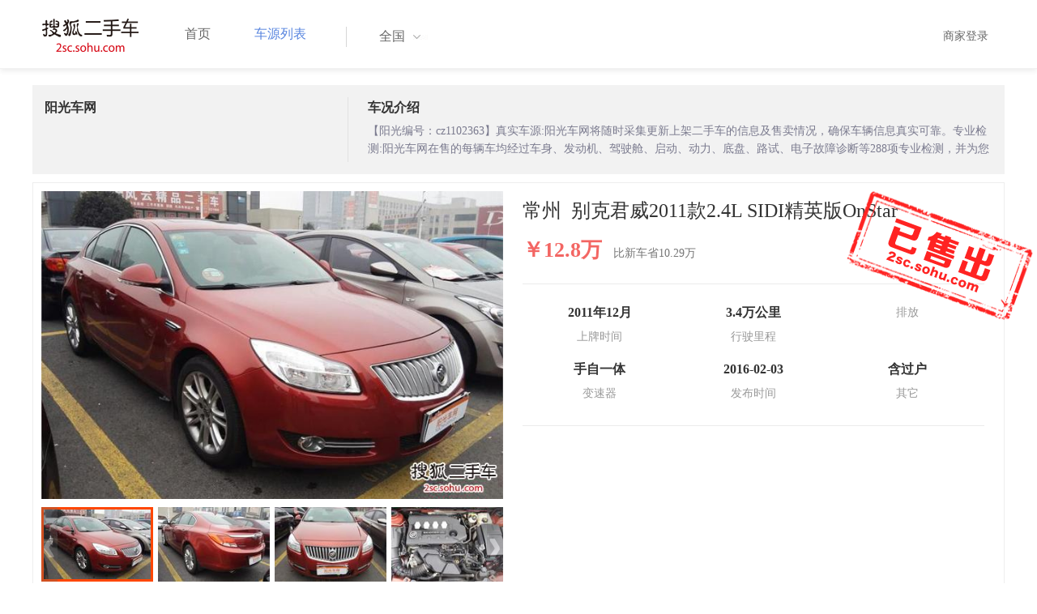

--- FILE ---
content_type: text/html;charset=UTF-8
request_url: http://2sc.sohu.com/js-changzhou/buycar/carinfo_sohu_1900443.shtml
body_size: 33652
content:
<!DOCTYPE html PUBLIC "-//W3C//DTD XHTML 1.0 Transitional//EN" "http://www.w3.org/TR/xhtml1/DTD/xhtml1-transitional.dtd">
<html>
<head>
    <meta http-equiv="Content-Type" content="text/html; charset=UTF-8">
    <title>郑州二手别克GL8 Avenir2020款六座贤礼版 42.2万元 6629066_郑州鑫方圆二手车_搜狐二手车</title>
    <meta name="keywords"
          content="郑州二手别克GL8 Avenir2020款六座贤礼版，二手 别克，二手 别克GL8 Avenir ，郑州二手车，搜狐二手车"/>
    <meta name="description"
          content="别克GL8 Avenir别克GL8 Avenir2020款六座贤礼版 ， "/>
    <link rel="shortcut icon" type="image/x-icon" href="/favicon.ico">
    <link rel="stylesheet" type="text/css"
          href="//m3.auto.itc.cn/car/theme/2sc/20150302/style/cardetail/carinfo_boots201706291712.css">
    <link rel="stylesheet" type="text/css"
          href="//m3.auto.itc.cn/car/theme/2sc/20150302/style/cardetail/cardetail170912.css">
    <script type="text/javascript" src="//m3.auto.itc.cn/car/theme/2sc/20150302/js/jquery-1.11.2.js"></script>
    <script type="text/javascript" src="//m3.auto.itc.cn/car/theme/2sc/20150302/js/jquery-ui.min.js"></script>
    <script type="text/javascript" src="//m3.auto.itc.cn/car/theme/2sc/20150302/js/jquery.qrcode.min.js"></script>
    <script type="text/javascript">

</script>
</head>
<body>
<link rel="stylesheet" type="text/css" href="//m3.auto.itc.cn/car/theme/2sc/20150302/style/header170418.css"/>
<style>
    html,
    body {
        font-family: 'Microsoft YaHei', Tahoma, Verdana;
    }
    .yy_subwrap .lk2{ right:160px;}
    .yy_subwrap{ margin-top:40px;}
</style>
<!-- 导航栏 -->
<div class="navbar-wrapper">
    <div class="container">
        <nav class="navbar navbar-inverse navbar-static-top" role="navigation">
            <div class="container">
                <div class="navbar-header">
                    <h1 class="navbar-brand"><a href="/"><img
                                    src="//m3.auto.itc.cn/car/theme/2sc/20150302/images/logo.png" alt="搜狐二手车"></a></h1>
                </div>
                <div id="navbar">
                    <ul class="nav navbar-nav" role="menu">
                        <li >
                            <a href="/">首页</a>
                        </li>
                        <li class="active">
                            <a href="/buycar/">车源列表</a>
                        </li>
                    </ul>
                    <div class="city">
                        <div id="city-box" class="clearfix">
                            <span id="J_city_show" class="J_city">全国</span><i class="J_city"></i>
                        </div>
                        <div id="city-select-box" class="city-open">
                            <div class="city-wrap clearfix">
                                <div class="area-box" id="areabox">
                                    <div class="hot-city">

                                    </div>
                                    <div class="area-city">

                                    </div>
                                    <div style="display:none;" class="city-box"></div>
                                </div>
                            </div>
                        </div>
                    </div>
                    <div class="userview">
                        <div class="user">
                            <p>&nbsp;&nbsp;

                                <a href="https://2sc.sohu.com/ctb/" target="_blank">商家登录</a></p>
                        </div>

                    </div>
                </div>
            </div>

        </nav>
    </div>
</div>

<script type="text/javascript">
    var modelid =1088;
    var trimmid =116382;
    var entertrimmname = '别克君威2011款2.4L SIDI精英版OnStar';
    var link = '/buycar/carinfo_sohu_1900443.shtml';
    var carid = '1900443';
    var price = '42.2';
    var picUrl = '//590233ee4fbb3.cdn.sohucs.com/auto/1-auto5541563464925751646099847168';
    var mileageStr = '3.4万公里';
    var firstLicenseDate = '2011年12月';
    var cityname = '郑州';
    var dealerId = '577685';
    var brandid = '170';
    var modelYear = '2011';
    var licenseProvince = '320000';
    var licenseCity = '320400';
    var mileage = '3.4万公里';
    var carflag1 =3;
    var _cityUrl = "/buycar/";
</script>

<div class="dealer-info clearfix">
    <div class="col-md-3">
        <div class="dealer-title">
            <ul class="dealer_bq">
                <li></li>
                <li></li>
                <li>
                </li>
            </ul>
            <h3>阳光车网</h3>
            <div class="dealer-profile">
                <span class="r"></span><label
                        class="message"></label>
            </div>
            <div class="dealer-bot"></div>

        </div>
    </div>
    <div class="col-md-9">
        <h3>车况介绍</h3>
        <div class="tip-message" title="">【阳光编号：cz1102363】真实车源:阳光车网将随时采集更新上架二手车的信息及售卖情况，确保车辆信息真实可靠。专业检测:阳光车网在售的每辆车均经过车身、发动机、驾驶舱、启动、动力、底盘、路试、电子故障诊断等288项专业检测，并为您提供阳光车网认证的专业质检报告，确保您买的放心！先行赔付:阳光车网是消协推荐的二手车教育示范基地，1800公里或45天内若实际车况与检测报告不符，为您全额先行赔付。VIP服务:阳光车网为您提供VIP购车服务：专业购车顾问、专人看车陪同、快速上牌、过户…等多重尊贵服务等您来体验！更多尊贵服务等您来体验！</div>
    </div>
</div>

<div class="car-info">
    <div class="car-info-tbox">
        <div id="a-img" class="picture-browse">
            <a id="bigLinkMore"
               href="/buycar/carinfo_sohu_1900443.shtml"
               target="_blank" title="别克君威2011款2.4L SIDI精英版OnStar" class="pic-img">
                <img width="570" height="380" class="pic" src="//590233ee4fbb3.cdn.sohucs.com/x/m_-135x55_1_2sc-logo1.png/auto/25-1900443-buick_regal_2063vje_45qian_800X600.jpg_z648x432"
                     alt="别克君威2011款2.4L SIDI精英版OnStar"></a>

            <div class="img-nav clearfix">
                <a class="btn-l-s" id="btnleft2" href="javascript:;"></a>
                <a class="btn-r-s" id="btnright2" href="javascript:;"></a>

                <div class="clearfix" style="overflow:hidden;width:570px; height:100px; overflow:hidden;">
                    <ul class="clearfix">
                        <input type="hidden" value="0"/>
                        <li data-index="0" class="cur">

                            <a id="smallLinkMore"
                               href="/buycar/carinfo_sohu_1900443.shtml"
                               target="_blank"
                               title="别克君威2011款2.4L SIDI精英版OnStar">
                                <img src="//590233ee4fbb3.cdn.sohucs.com/auto/25-1900443-buick_regal_2063vje_45qian_800X600.jpg_z150x100" big="//590233ee4fbb3.cdn.sohucs.com/x/m_-135x55_1_2sc-logo1.png/auto/25-1900443-buick_regal_2063vje_45qian_800X600.jpg_z648x432"
                                     alt="别克君威2011款2.4L SIDI精英版OnStar"/>
                            </a>
                        </li>
                        <input type="hidden" value="1"/>
                        <li data-index="1">

                            <a id="smallLinkMore"
                               href="/buycar/carinfo_sohu_1900443.shtml"
                               target="_blank"
                               title="别克君威2011款2.4L SIDI精英版OnStar">
                                <img src="//590233ee4fbb3.cdn.sohucs.com/auto/25-1900443-buick_regal_2063vje_zhengce_800X600.jpg_z150x100" big="//590233ee4fbb3.cdn.sohucs.com/x/m_-135x55_1_2sc-logo1.png/auto/25-1900443-buick_regal_2063vje_zhengce_800X600.jpg_z648x432"
                                     alt="别克君威2011款2.4L SIDI精英版OnStar"/>
                            </a>
                        </li>
                        <input type="hidden" value="2"/>
                        <li data-index="2">

                            <a id="smallLinkMore"
                               href="/buycar/carinfo_sohu_1900443.shtml"
                               target="_blank"
                               title="别克君威2011款2.4L SIDI精英版OnStar">
                                <img src="//590233ee4fbb3.cdn.sohucs.com/auto/25-1900443-buick_regal_2063vje_zhengqian_800X600.jpg_z150x100" big="//590233ee4fbb3.cdn.sohucs.com/x/m_-135x55_1_2sc-logo1.png/auto/25-1900443-buick_regal_2063vje_zhengqian_800X600.jpg_z648x432"
                                     alt="别克君威2011款2.4L SIDI精英版OnStar"/>
                            </a>
                        </li>
                        <input type="hidden" value="3"/>
                        <li data-index="3">

                            <a id="smallLinkMore"
                               href="/buycar/carinfo_sohu_1900443.shtml"
                               target="_blank"
                               title="别克君威2011款2.4L SIDI精英版OnStar">
                                <img src="//590233ee4fbb3.cdn.sohucs.com/auto/25-1900443-buick_regal_2063vje_fadongji_800X600.jpg_z150x100" big="//590233ee4fbb3.cdn.sohucs.com/x/m_-135x55_1_2sc-logo1.png/auto/25-1900443-buick_regal_2063vje_fadongji_800X600.jpg_z648x432"
                                     alt="别克君威2011款2.4L SIDI精英版OnStar"/>
                            </a>
                        </li>
                        <input type="hidden" value="4"/>
                        <li data-index="4">

                            <a id="smallLinkMore"
                               href="/buycar/carinfo_sohu_1900443.shtml"
                               target="_blank"
                               title="别克君威2011款2.4L SIDI精英版OnStar">
                                <img src="//590233ee4fbb3.cdn.sohucs.com/auto/25-1900443-buick_regal_2063vje_houbeixiang_800X600.jpg_z150x100" big="//590233ee4fbb3.cdn.sohucs.com/x/m_-135x55_1_2sc-logo1.png/auto/25-1900443-buick_regal_2063vje_houbeixiang_800X600.jpg_z648x432"
                                     alt="别克君威2011款2.4L SIDI精英版OnStar"/>
                            </a>
                        </li>
                        <input type="hidden" value="5"/>
                        <li data-index="5">

                            <a id="smallLinkMore"
                               href="/buycar/carinfo_sohu_1900443.shtml"
                               target="_blank"
                               title="别克君威2011款2.4L SIDI精英版OnStar">
                                <img src="//590233ee4fbb3.cdn.sohucs.com/auto/25-1900443-buick_regal_2063vje_neishi_800X600.jpg_z150x100" big="//590233ee4fbb3.cdn.sohucs.com/x/m_-135x55_1_2sc-logo1.png/auto/25-1900443-buick_regal_2063vje_neishi_800X600.jpg_z648x432"
                                     alt="别克君威2011款2.4L SIDI精英版OnStar"/>
                            </a>
                        </li>
                        <input type="hidden" value="6"/>
                        <li data-index="6">

                            <a id="smallLinkMore"
                               href="/buycar/carinfo_sohu_1900443.shtml"
                               target="_blank"
                               title="别克君威2011款2.4L SIDI精英版OnStar">
                                <img src="//590233ee4fbb3.cdn.sohucs.com/auto/25-1900443-buick_regal_2063vje_qianpai_800X600.jpg_z150x100" big="//590233ee4fbb3.cdn.sohucs.com/x/m_-135x55_1_2sc-logo1.png/auto/25-1900443-buick_regal_2063vje_qianpai_800X600.jpg_z648x432"
                                     alt="别克君威2011款2.4L SIDI精英版OnStar"/>
                            </a>
                        </li>
                        <input type="hidden" value="7"/>
                        <li data-index="7">

                            <a id="smallLinkMore"
                               href="/buycar/carinfo_sohu_1900443.shtml"
                               target="_blank"
                               title="别克君威2011款2.4L SIDI精英版OnStar">
                                <img src="//590233ee4fbb3.cdn.sohucs.com/auto/25-1900443-buick_regal_2063vje_houpai_800X600.jpg_z150x100" big="//590233ee4fbb3.cdn.sohucs.com/x/m_-135x55_1_2sc-logo1.png/auto/25-1900443-buick_regal_2063vje_houpai_800X600.jpg_z648x432"
                                     alt="别克君威2011款2.4L SIDI精英版OnStar"/>
                            </a>
                        </li>
                        <input type="hidden" value="8"/>
                        <li data-index="8">

                            <a id="smallLinkMore"
                               href="/buycar/carinfo_sohu_1900443.shtml"
                               target="_blank"
                               title="别克君威2011款2.4L SIDI精英版OnStar">
                                <img src="//590233ee4fbb3.cdn.sohucs.com/auto/25-1900443-buick_regal_2063vje_zhenghou_800X600.jpg_z150x100" big="//590233ee4fbb3.cdn.sohucs.com/x/m_-135x55_1_2sc-logo1.png/auto/25-1900443-buick_regal_2063vje_zhenghou_800X600.jpg_z648x432"
                                     alt="别克君威2011款2.4L SIDI精英版OnStar"/>
                            </a>
                        </li>
                        <input type="hidden" value="9"/>
                        <li data-index="9">

                            <a id="smallLinkMore"
                               href="/buycar/carinfo_sohu_1900443.shtml"
                               target="_blank"
                               title="别克君威2011款2.4L SIDI精英版OnStar">
                                <img src="//590233ee4fbb3.cdn.sohucs.com/auto/25-1900443-buick_regal_2063vje_location1_800X600.jpg_z150x100" big="//590233ee4fbb3.cdn.sohucs.com/x/m_-135x55_1_2sc-logo1.png/auto/25-1900443-buick_regal_2063vje_location1_800X600.jpg_z648x432"
                                     alt="别克君威2011款2.4L SIDI精英版OnStar"/>
                            </a>
                        </li>
                        <input type="hidden" value="10"/>
                        <li data-index="10">

                            <a id="smallLinkMore"
                               href="/buycar/carinfo_sohu_1900443.shtml"
                               target="_blank"
                               title="别克君威2011款2.4L SIDI精英版OnStar">
                                <img src="//590233ee4fbb3.cdn.sohucs.com/auto/25-1900443-buick_regal_2063vje_location2_800X600.jpg_z150x100" big="//590233ee4fbb3.cdn.sohucs.com/x/m_-135x55_1_2sc-logo1.png/auto/25-1900443-buick_regal_2063vje_location2_800X600.jpg_z648x432"
                                     alt="别克君威2011款2.4L SIDI精英版OnStar"/>
                            </a>
                        </li>
                        <input type="hidden" value="11"/>
                        <li data-index="11">

                            <a id="smallLinkMore"
                               href="/buycar/carinfo_sohu_1900443.shtml"
                               target="_blank"
                               title="别克君威2011款2.4L SIDI精英版OnStar">
                                <img src="//590233ee4fbb3.cdn.sohucs.com/auto/25-1900443-buick_regal_2063vje_location3_800X600.jpg_z150x100" big="//590233ee4fbb3.cdn.sohucs.com/x/m_-135x55_1_2sc-logo1.png/auto/25-1900443-buick_regal_2063vje_location3_800X600.jpg_z648x432"
                                     alt="别克君威2011款2.4L SIDI精英版OnStar"/>
                            </a>
                        </li>
                        <input type="hidden" value="12"/>
                        <li data-index="12">

                            <a id="smallLinkMore"
                               href="/buycar/carinfo_sohu_1900443.shtml"
                               target="_blank"
                               title="别克君威2011款2.4L SIDI精英版OnStar">
                                <img src="//590233ee4fbb3.cdn.sohucs.com/auto/25-1900443-buick_regal_2063vje_location4_800X600.jpg_z150x100" big="//590233ee4fbb3.cdn.sohucs.com/x/m_-135x55_1_2sc-logo1.png/auto/25-1900443-buick_regal_2063vje_location4_800X600.jpg_z648x432"
                                     alt="别克君威2011款2.4L SIDI精英版OnStar"/>
                            </a>
                        </li>
                        <input type="hidden" value="13"/>
                        <li data-index="13">

                            <a id="smallLinkMore"
                               href="/buycar/carinfo_sohu_1900443.shtml"
                               target="_blank"
                               title="别克君威2011款2.4L SIDI精英版OnStar">
                                <img src="//590233ee4fbb3.cdn.sohucs.com/auto/25-1900443-buick_regal_2063vje_45zuoqian_800X600.jpg_z150x100" big="//590233ee4fbb3.cdn.sohucs.com/x/m_-135x55_1_2sc-logo1.png/auto/25-1900443-buick_regal_2063vje_45zuoqian_800X600.jpg_z648x432"
                                     alt="别克君威2011款2.4L SIDI精英版OnStar"/>
                            </a>
                        </li>
                    </ul>
                </div>
            </div>
        </div>


        <div class="car-detail">
            <div class="car-detail-head">
                <h3>常州&nbsp;&nbsp;别克君威2011款2.4L SIDI精英版OnStar
                </h3>

            </div>

            <div class="car-detail-askprice"><span class="car-price">￥12.8万</span>
                 <span class="car-price-new">比新车省10.29万</span>
            </div>
            <ul class="info_txt">
                <li><strong>2011年12月</strong>上牌时间</li>
                <li><strong>3.4万公里</strong>行驶里程
                </li>
                <li><strong><span class="car-extra-attr"></span></strong>排放</li>
                <li><strong>手自一体</strong>变速器
                </li>
                <li><strong>2016-02-03</strong>发布时间
                </li>
                <li><strong>含过户</strong>其它
                </li>
            </ul>

                <div class="sellico"></div>

        </div>
    </div>

</div>


<!----s= 卖车浮层--->
<div class="sidcarbox" id="CarBtn"><a href="#">点<br/>我<br/>卖<br/>车</a></div>
<div class="shadbox" id="CarShadow"></div>
<div class="buybox" id="CarLayer">
    <a href="javascript:void(0)" class="close">&times;</a>

    <div class="tx_fcmain">
        <strong>降价提醒</strong>

        <p>车主降价时，第一时间通知我</p>

        <div class="inputbox"><input name="" type="text" placeholder="请输入您的手机号"/></div>
        <div class="mztipbox">

            <input type="checkbox" id="agreementBtn2" style="vertical-align: top;"/>&nbsp;&nbsp;我已经同意<a href="//mobile.auto.sohu.com/policy/index.html" target="_blank">搜狐汽车隐私政策</a></div>
        <a href="#" class="btn">确定</a>
    </div>
    <div class="success-box"><p><strong>提交成功</strong>卖家收到信息第一时间联系您</p></div>
</div>

<div class="buybox" id="CarLayer1">
    <a href="javascript:void(0)" class="close">&times;</a>

    <div class="tx_fcmain">
        <strong>询问底价</strong>

        <p>车主收到消息后，第一时间联系我</p>

        <div class="inputbox"><input name="" type="text" placeholder="请输入您的手机号"/></div>
        <div class="mztipbox">

            <input type="checkbox" id="agreementBtn1" style="vertical-align: top;"/>&nbsp;&nbsp;我已经同意<a href="//mobile.auto.sohu.com/policy/index.html" target="_blank">搜狐汽车隐私政策</a></div>
        <a href="#" class="btn">确定</a>
    </div>
    <div class="success-box"><p><strong>提交成功</strong>卖家收到信息第一时间联系您</p></div>
</div>

<!----e= 卖车浮层--->
<div class="space30"></div>


<div class="car-param">
    <div id="submenutl" class="submenutl">
        <ul class="car-banner">
            <li><a data="a-param" href="#a-param">车辆参数</a></li>
            <li><a data="a-big-img" href="#a-big-img">车辆照片</a></li>
            <li ><a data="a-addr" href="#a-addr">看车地址</a></li>
        </ul>
    </div>
    <div class="car-base-param">
        <label id="a-param" class="car-title mb20">
            参数
        </label>

        <div class="col-md-5">
            <table class="table table-bordered">
                <tr>
                    <th colspan=2>基本参数</th>
                </tr>
                <tr>
                    <td class="attr-n">首次上牌日期：</td>
                    <td class="attr-v">2011年12月</td>
                </tr>
                <tr>
                    <td class="attr-n">保险截止日期：</td>
                    <td class="attr-v">2017年12月</td>
                </tr>
                <tr>
                    <td class="attr-n">年检截止日期：</td>
                    <td class="attr-v">2017年12月</td>
                </tr>
                <tr>
                    <td class="attr-n">车辆颜色</td>
                    <td class="attr-v">红色</td>
                </tr>
                <tr>
                    <td class="attr-n">整备质量[mm]</td>
                    <td class="attr-v SIP_C_123"></td>
                </tr>
                <tr>
                    <td class="attr-n">轴距[mm]</td>
                    <td class="attr-v SIP_C_120"></td>
                </tr>
                <tr>
                    <td class="attr-n">长*宽*高(mm*mm*mm)</td>
                    <td class="attr-v SIP_C_293"></td>
                </tr>
            </table>
        </div>
        <div class="col-md-5  table-right">
            <table class="table table-bordered">
                <tr>
                    <th colspan=2>发动机参数</th>
                </tr>
                <tr>
                    <td class="attr-n">排量(L)</td>
                    <td class="attr-v">2.4</td>
                </tr>
                <tr>
                    <td class="attr-n">变速箱</td>
                    <td class="attr-v">手自一体</td>
                </tr>
                <tr>
                    <td class="attr-n">变速箱档位</td>
                    <td class="attr-v">6</td>
                </tr>
                <tr>
                    <td class="attr-n">最高车速[Km/h]</td>
                    <td class="attr-v SIP_C_112"></td>
                </tr>
                <tr>
                    <td class="attr-n">排放系统</td>
                    <td class="attr-v"></td>
                </tr>
                <tr>
                    <td class="attr-n">驱动方式</td>
                    <td class="attr-v SIP_C_159"></td>
                </tr>
                <tr>
                    <td class="attr-n">0-100km/h加速时间[s]</td>
                    <td class="attr-v SIP_C_113"></td>
                </tr>
            </table>
        </div>
    </div>
    <div class="space30"></div>

    <div class="car-base-param1">
        <div class="col-md-5" id="goodtab">
        </div>
        <div class="col-md-5 table-right" id="badtab">
        </div>
    </div>


    <div>
        <label id="a-big-img" class="car-title">
            本车图片
        </label>
    </div>
    <div class="car-big-img">

        <img  src="//590233ee4fbb3.cdn.sohucs.com/x/m_-135x55_1_2sc-logo1.png/auto/25-1900443-buick_regal_2063vje_45qian_800X600.jpg_z648x432" width="600" height="400">
        <img class="img-right" src="//590233ee4fbb3.cdn.sohucs.com/x/m_-135x55_1_2sc-logo1.png/auto/25-1900443-buick_regal_2063vje_zhengce_800X600.jpg_z648x432" width="600" height="400">
        <img  src="//590233ee4fbb3.cdn.sohucs.com/x/m_-135x55_1_2sc-logo1.png/auto/25-1900443-buick_regal_2063vje_zhengqian_800X600.jpg_z648x432" width="600" height="400">
        <img class="img-right" src="//590233ee4fbb3.cdn.sohucs.com/x/m_-135x55_1_2sc-logo1.png/auto/25-1900443-buick_regal_2063vje_fadongji_800X600.jpg_z648x432" width="600" height="400">
        <img  src="//590233ee4fbb3.cdn.sohucs.com/x/m_-135x55_1_2sc-logo1.png/auto/25-1900443-buick_regal_2063vje_houbeixiang_800X600.jpg_z648x432" width="600" height="400">
        <img class="img-right" src="//590233ee4fbb3.cdn.sohucs.com/x/m_-135x55_1_2sc-logo1.png/auto/25-1900443-buick_regal_2063vje_neishi_800X600.jpg_z648x432" width="600" height="400">
        <img  src="//590233ee4fbb3.cdn.sohucs.com/x/m_-135x55_1_2sc-logo1.png/auto/25-1900443-buick_regal_2063vje_qianpai_800X600.jpg_z648x432" width="600" height="400">
        <img class="img-right" src="//590233ee4fbb3.cdn.sohucs.com/x/m_-135x55_1_2sc-logo1.png/auto/25-1900443-buick_regal_2063vje_houpai_800X600.jpg_z648x432" width="600" height="400">
        <img  src="//590233ee4fbb3.cdn.sohucs.com/x/m_-135x55_1_2sc-logo1.png/auto/25-1900443-buick_regal_2063vje_zhenghou_800X600.jpg_z648x432" width="600" height="400">
        <img class="img-right" src="//590233ee4fbb3.cdn.sohucs.com/x/m_-135x55_1_2sc-logo1.png/auto/25-1900443-buick_regal_2063vje_location1_800X600.jpg_z648x432" width="600" height="400">
        <img  src="//590233ee4fbb3.cdn.sohucs.com/x/m_-135x55_1_2sc-logo1.png/auto/25-1900443-buick_regal_2063vje_location2_800X600.jpg_z648x432" width="600" height="400">
        <img class="img-right" src="//590233ee4fbb3.cdn.sohucs.com/x/m_-135x55_1_2sc-logo1.png/auto/25-1900443-buick_regal_2063vje_location3_800X600.jpg_z648x432" width="600" height="400">
        <img  src="//590233ee4fbb3.cdn.sohucs.com/x/m_-135x55_1_2sc-logo1.png/auto/25-1900443-buick_regal_2063vje_location4_800X600.jpg_z648x432" width="600" height="400">
        <img class="img-right" src="//590233ee4fbb3.cdn.sohucs.com/x/m_-135x55_1_2sc-logo1.png/auto/25-1900443-buick_regal_2063vje_45zuoqian_800X600.jpg_z648x432" width="600" height="400">
    </div>


    <div >
        <label id="a-addr" class="car-title mb20">
            门店地址
        </label>
    </div>

    <div class="col-md-offset-13 col-md-10">
        <table class="table table-bordered">
            <tbody>
            <tr>
                <th>门店名称</th>
                <td>阳光车网</td>
                <th>联系电话</th>
                <td>4006692589</td>
                <th>营业时间</th>
                <td>上午9:00-下午10:00</td>
            </tr>
            <tr>
                <th class="car-addr text-center">门店地址</th>
                <td class="car-addr-val" colspan="5">
                    总部：北京海淀区知春路，各地分公司：成都、兰州、哈尔滨、武汉、苏州、厦门、常州、中山、南宁、南京、广州、西安、宁波、呼和浩特，详细地址请点击查看公司介绍
                </td>

            </tr>
            </tbody>
        </table>
    </div>
    <div>

    </div>


</div>
</div>
<div class="space30"></div>
<form action="" target="_blank" name="bugForm"></form>
<script type="text/javascript">
    var addrflag = true;
</script>
<script type="text/javascript" src="//m3.auto.itc.cn/car/theme/2sc/wap2015/js/pro_city1228_2.js"></script>

<script type="text/javascript" src="//s.auto.itc.cn/pc-db/static/js/base_new_v2.js"></script>
<script type="text/javascript" src="//s.auto.itc.cn/pc-db/static/js/auto170117.js"></script>
<script type="text/javascript" src="//s.auto.itc.cn/pc-db/static/js/cardetail190806.js"></script>
<script type="text/javascript" src="//m2.auto.itc.cn/auto/content/pc2sc2022/pc2sc/from_detail170524.js"
        charset="UTF-8"></script>
<link rel="stylesheet" type="text/css" href="//m3.auto.itc.cn/car/theme/2sc/20150302/style/foot.css"/>
<div class="footer">


    <div class="container">
        <div class="linktitle"><span>友情链接</span></div>

        <div class="links">
            <ul class="link">
                <li><a href="http://auto.sohu.com/" target=_blank>搜狐汽车</a></li>
                <li><a href="http://www.niuche.com/" target="_blank">牛车网</a></li>
                <li><a href="http://www.vin114.net/" target=_blank>力洋VIN识别</a></li>
                <li><a href="http://www.jxedt.com/" target="_blank">驾校一点通</a></li>

            </ul>
            <ul class="link">
                <li><a href="http://www.qc188.com/" target=_blank>汽车江湖网</a></li>
                <li><a href="http://www.zyue.com/" target=_blank>众悦学车网</a></li>
                <li><a href="http://www.auto18.com/" target=_blank>中国汽车交易网</a></li>
                <li><a href="http://beijing.liebiao.com/ershouche/" target="_blank">列表网</a></li>
            </ul>
            <ul class="link">

                <li><a href="http://www.gaibar.com/" target="_blank">改吧汽车改装网</a></li>
                <li><a href="http://www.carjob.com.cn/" target=_blank>汽车人才网</a></li>
                <li><a href="http://www.ddc.net.cn/" target=_blank>电动汽车</a></li>
                <li><a href="http://www.cnpickups.com/" target=_blank>皮卡网</a></li>

            </ul>
            <ul class="link">
                <li><a href="http://www.kuparts.com/" target="_blank">酷配网</a></li>
                <li><a href="http://www.ocar.tv/" target="_blank">改装网</a></li>
                <li><a href="http://www.ln2car.com/" target=_blank>辽宁二手车网</a></li>
                <li><a href="http://auto.poco.cn/" target=_blank>POCO汽车网</a></li>
            </ul>
            <ul class="link">

                <li><a href="http://www.che300.com/" target="_blank">车300</a></li>
                <li><a href="http://www.16888.com/" target=_blank>车主之家</a></li>
                <li><a href="http://www.12365auto.com/" target=_blank>车质网</a></li>
                <li><a href="http://www.evtimes.cn/" target=_blank>电动车时代网</a></li>

            </ul>
            <ul class="link">

                <li><a href="http://2sc.sohu.com/sell/" target="_blank">我要卖车</a></li>
                <li><a href="http://www.chexun.com/" target=_blank>车讯网</a></li>
                <li><a href="http://www.chevip.com/" target=_blank>车唯网</a></li>
                <li><a href="http://www.zuzuche.com/" target=_blank>租车</a></li>

            </ul>
            <ul class="link">
                <li><a href="http://www.jingzhengu.com/" target="_blank">精真估</a></li>
                <li><a href="http://www.weizhang.cn/" target=_blank>驾驶证扣分查询</a></li>
                <li><a href="http://www.mycar168.com/" target=_blank>汽车大世界</a></li>


            </ul>
        </div>

    </div>



</div>
<div class="footer">
    <div class="container"><hr style="border-top: 1px solid #646464; width: 1200px;">

        <div class="foot-wrapper">

                <div class="relation"><span>合作伙伴</span></div>
                <a href="http://www.cada.cn/" target="_blank"><img src="//m3.auto.itc.cn/car/theme/2sc/20150302/images/xiehui_logo.png" alt="中国汽车流通协会"></a>
                <a href="http://xing.cada.cn/" target="_blank"><img src="http://i0.itc.cn/20180111/36fe_ae87bb0a_d32e_1be0_f2fd_5acb77bacc6b_1.jpg" alt="行认证"></a>
                <a href="http://www.cadcc.com.cn/" target="_blank"><img src="http://i0.itc.cn/20180110/36fe_dff4cf38_ad51_9d10_1544_85f3db4adb17_1.jpg" alt="全国工商联"></a>
        </div>


    </div>
</div>

<div id="footer">
    <hr style="border-top: 1px solid #646464; width: 1200px; margin-top: 0px;">
    <div class="usedCar-footer">
        <a href="//pinyin.sogou.com/" target="_blank" rel="nofollow">搜狗输入法</a>
        - <a href="//pay.sohu.com/" target="_blank" rel="nofollow">支付中心</a>
        - <a href="//hr.sohu.com" target="_blank" rel="nofollow">搜狐招聘</a>
        - <a href="//ad.sohu.com/" target="_blank" rel="nofollow">广告服务</a>
        - <a href="//corp.sohu.com/s2006/contactus/" target="_blank" rel="nofollow">联系方式</a>
        - <a href="//m.sohu.com/xchannel/TURBd01EQXdNekky" target="_blank" rel="nofollow">保护隐私权</a>
        - <a href="//investors.sohu.com/" target="_blank" rel="nofollow">About SOHU</a>
        - <a href="//corp.sohu.com/indexcn.shtml" target="_blank" rel="nofollow">公司介绍</a>
        <br>Copyright <span class="fontArial">©</span>
        <script>
            document.write((new Date()).getFullYear())
        </script> Sohu.com Inc. All Rights Reserved. 搜狐公司
        <span class="unline"><a href="http://corp.sohu.com/s2007/copyright/" target="_blank" rel="nofollow">版权所有</a></span>
        <br>搜狐不良信息举报邮箱：<a href="mailto:jubao@contact.sohu.com">jubaosohu@sohu-inc.com</a>
    </div>
</div>
<div style="display:none;">
    <script type="text/javascript">
        function logout(){
            document.location.href="//passport.sohu.com/sso/logout_js.jsp?s="+(new Date()).getTime() + "&ru="+document.location.href;
        }
    </script>
    <script src="//js.sohu.com/pv.js"></script>
</div>

</body>
</html>
